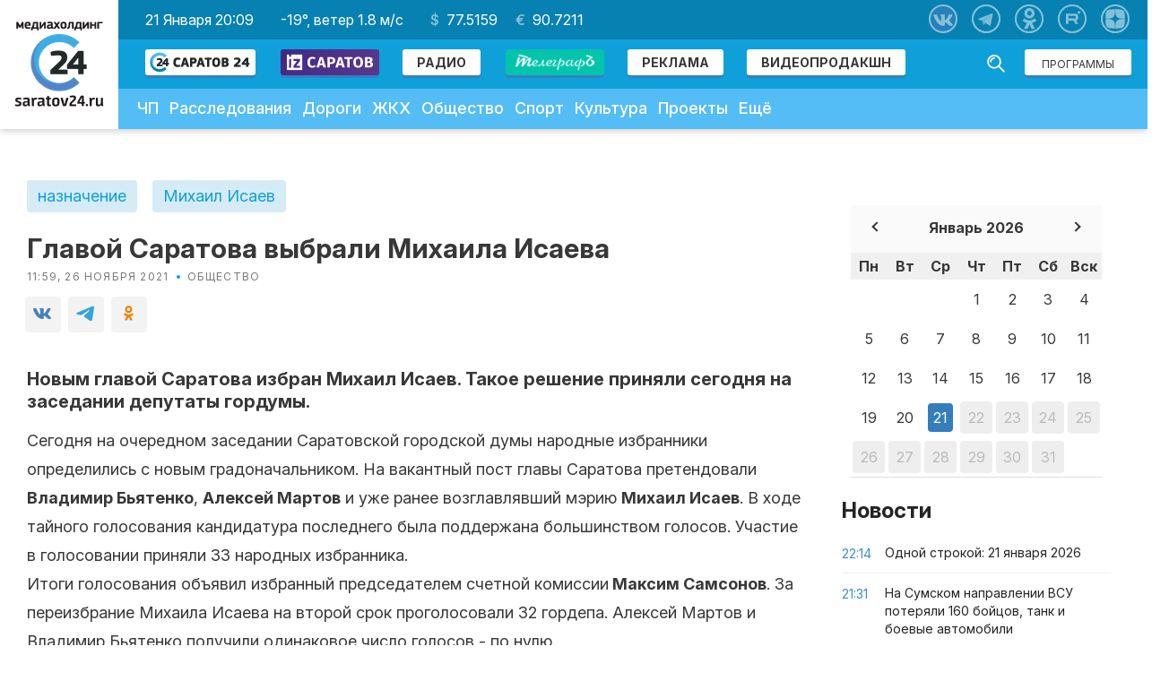

--- FILE ---
content_type: text/html; charset=utf-8
request_url: https://www.google.com/recaptcha/api2/aframe
body_size: 265
content:
<!DOCTYPE HTML><html><head><meta http-equiv="content-type" content="text/html; charset=UTF-8"></head><body><script nonce="POiU2t_YNY6ndPaFqkpwgQ">/** Anti-fraud and anti-abuse applications only. See google.com/recaptcha */ try{var clients={'sodar':'https://pagead2.googlesyndication.com/pagead/sodar?'};window.addEventListener("message",function(a){try{if(a.source===window.parent){var b=JSON.parse(a.data);var c=clients[b['id']];if(c){var d=document.createElement('img');d.src=c+b['params']+'&rc='+(localStorage.getItem("rc::a")?sessionStorage.getItem("rc::b"):"");window.document.body.appendChild(d);sessionStorage.setItem("rc::e",parseInt(sessionStorage.getItem("rc::e")||0)+1);localStorage.setItem("rc::h",'1769026176581');}}}catch(b){}});window.parent.postMessage("_grecaptcha_ready", "*");}catch(b){}</script></body></html>